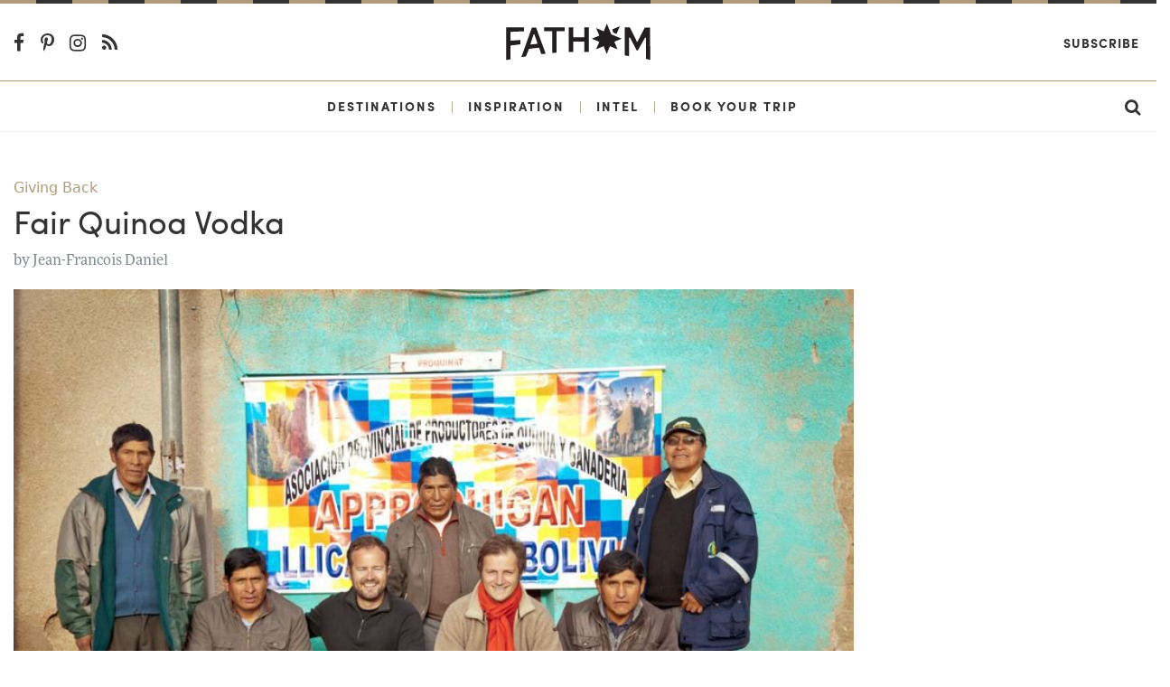

--- FILE ---
content_type: text/html; charset=utf-8
request_url: https://www.google.com/recaptcha/api2/aframe
body_size: 265
content:
<!DOCTYPE HTML><html><head><meta http-equiv="content-type" content="text/html; charset=UTF-8"></head><body><script nonce="78enQpxfNUiY7Fg2nrA5cg">/** Anti-fraud and anti-abuse applications only. See google.com/recaptcha */ try{var clients={'sodar':'https://pagead2.googlesyndication.com/pagead/sodar?'};window.addEventListener("message",function(a){try{if(a.source===window.parent){var b=JSON.parse(a.data);var c=clients[b['id']];if(c){var d=document.createElement('img');d.src=c+b['params']+'&rc='+(localStorage.getItem("rc::a")?sessionStorage.getItem("rc::b"):"");window.document.body.appendChild(d);sessionStorage.setItem("rc::e",parseInt(sessionStorage.getItem("rc::e")||0)+1);localStorage.setItem("rc::h",'1769346658247');}}}catch(b){}});window.parent.postMessage("_grecaptcha_ready", "*");}catch(b){}</script></body></html>

--- FILE ---
content_type: application/javascript; charset=utf-8
request_url: https://fundingchoicesmessages.google.com/f/AGSKWxUS9rprMxuYngVuhVgy1O8SJiMMcMqy4AusECSpj1-A4MHNX5L2XJ5zLrGjR7Wsw24WlT5H_DkyDwU-0sjEZ6dj1k4mpjyMQVLGgejetTYA2ohrxzgI5eLDi24NKC52a6Trbm6ZiwGPQgi68BUM_nfCIjNBVAzbggDOx4ibxjGZQnlQmquiJ5kOvR5O/_.adserver1./popunder_/130x600./cjadsprite./layer160x600.
body_size: -1288
content:
window['c0688f84-8466-4f12-9a0a-779bec634782'] = true;